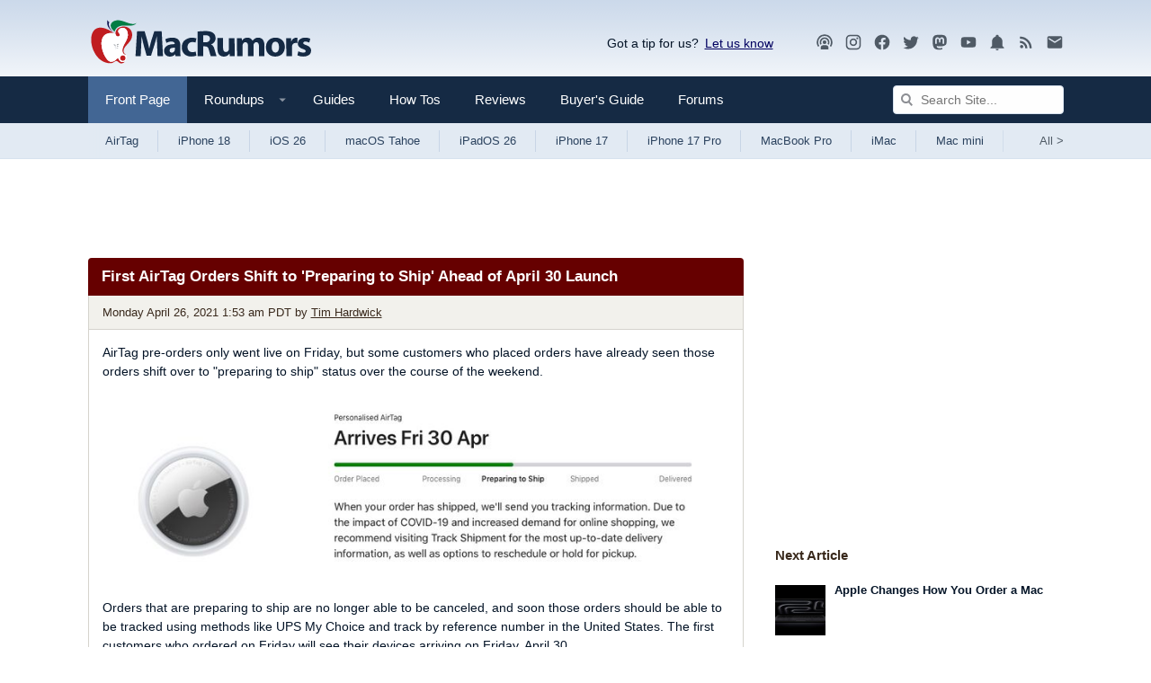

--- FILE ---
content_type: text/plain; charset=utf-8
request_url: https://ads.adthrive.com/http-api/cv2
body_size: 4122
content:
{"om":["00xbjwwl","0euu2lxn","0g8i9uvz","0iyi1awv","0k63642d","0lknz05s","0sm4lr19","0xkcgz23","0yr3r2xx","1","1011_74_18364062","1028_8728253","1028_8739779","10310289136970_462792978","10310289136970_559920874","10ua7afe","11142692","11509227","11769257","1185:1609979129","1185:1610326628","1185:1610326728","11896988","12010080","12010088","12181250","12182414","12184310","124682_749","124843_10","124844_24","124848_8","12850756","12n8yp46","1609979129","1610326625","1610326726","1610326728","17_24104651","17_24104699","17_24696320","17_24766979","17_24766989","17_24767257","17_24794122","1dynz4oo","1e3fzviw","1h2987yhpl7","1h7yhpl7","1lmeh4gq","202430_200_EAAYACog7t9UKc5iyzOXBU.xMcbVRrAuHeIU5IyS9qdlP9IeJGUyBMfW1N0_","206_492075","2132:45327622","2132:45327624","2132:45327625","2132:45941556","2132:46137663","2249:553781814","2249:567996566","2249:581439030","2249:647637518","2307:0e6nmwim","2307:1h7yhpl7","2307:3v2n6fcp","2307:4etfwvf1","2307:72szjlj3","2307:7imiw6gw","2307:88rv7n3t","2307:8orkh93v","2307:9jse9oga","2307:9krcxphu","2307:a90208mb","2307:c9os9ajg","2307:cuudl2xr","2307:ddr52z0n","2307:f3tdw9f3","2307:f7piy8nj","2307:gsr6rila","2307:hcazk16e","2307:hwi0j91n","2307:ij0o9c81","2307:jzqxffb2","2307:kfzuk5ip","2307:l5x3df1q","2307:lg4oqn47","2307:ln7h8v9d","2307:nmuzeaa7","2307:nwbpobii","2307:o8icj9qr","2307:on7syyq9","2307:pj4s1p9u","2307:ppn03peq","2307:pth04qht","2307:qcnsh7qk","2307:s2ahu2ae","2307:s4s41bit","2307:s887ofe1","2307:su5srz25","2307:tqrzcy9l","2307:u30fsj32","2307:u4atmpu4","2307:xau90hsg","23t9uf9c","2409_15064_70_86082706","2409_15064_70_86739509","2409_25495_176_CR52092954","2409_25495_176_CR52092957","2409_25495_176_CR52092958","2409_25495_176_CR52092959","2409_25495_176_CR52150651","2409_25495_176_CR52153848","2409_25495_176_CR52153849","2409_25495_176_CR52178316","2409_25495_176_CR52178317","2409_25495_176_CR52186411","2409_25495_176_CR52241414","25108139","25_53v6aquw","25_oz31jrd0","25_yi6qlg3p","262592","262594","2662_200562_8172741","2676:85987450","2676:87046835","2676:87046900","2711_64_10868755","2715_9888_262592","2715_9888_262594","2715_9888_501422","2760:176_CR52092921","2760:176_CR52175339","2760:176_CR52186411","2760:176_CR52186412","2974:8168476","29_605367468","29t1u38z","2_44_ZIWOKILJN5EW3OXMUHGYBV_970x250_1","2gglwanz","2n4mwyxj","308_125203_20","308_125204_13","30ghyucp","31809564","31810016","32447008","33605181","33605623","33608958","34182009","34280406","34eys5wu","3636:5567608","3646_185414_T26335189","3646_185414_T26509255","3658_104709_7twtvb2e","3658_15211_88rv7n3t","3658_15696_34eys5wu","3658_184142_T26520074","3658_203382_f3tdw9f3","3658_203382_o8icj9qr","3658_22070_ct0wxkj7","3658_22070_cxntlnlg","3658_22070_t3wa7f3z","3658_22079_pth04qht","3658_61781_tqrzcy9l","3658_87799_0e6nmwim","365921105","3778:4118479218","381513943572","38557829","3858:12140820","3858:9800999","39303316","39303318","39364467","3LMBEkP-wis","3eygb4a4","3jot8g9b","3v2n6fcp","409_227223","409_228373","436396566","43a7ptxe","45327624","458901553568","46019081","46_12184310","4714_18819_CO4OZNJF6RHTTMF6FMD2H3","4749xx5e","47869802","485027845327","48514645","48514680","48700636","487951","4etfwvf1","4ticzzkv","501422","51372410","53v6aquw","5510:3jot8g9b","553781220","555_165_785326944429","55726194","557_409_220139","55826909","558_93_ln7h8v9d","560_74_18268078","560_74_18268080","560_74_18268083","56343241","5670:8172728","57173285","58310259131_553781814","5bfybb7c","5j7zqpp1","5pfubxef","5s8wi8hf","605367461","605367462","605367468","609577512","60f5a06w","61210719","61310248631_705980251","61456734","61916211","61916223","61916225","61916229","61932920","61932933","61932957","62187798","6226519811","6226527055","6226563631","6226563661","6250_66552_1112688573","62764941","628622163","629168565","62952815","630928655","63093165","6365_61796_784880263591","6365_61796_794351823288","6365_61796_794351831187","63barbg1","651637459","651637461","651637462","654291289","6547_67916_D8OZV3nz4iUn3x845WcA","659216891404","659713728691","680_99480_700109389","683738007","683738706","684492634","68rseg59","690_99485_1610326628","690_99485_1610326728","694912939","6ejtrnf9","6o0xcv18","6tj9m7jw","702397981","702423494","702834492","705115233","705115263","705115332","705115442","705115523","705116521","705117050","705119942","705127202","7065m6rf","707124423","709746393","728949959974","7354_138543_85808988","73mggl4h","74243_74_18268077","74243_74_18364062","74243_74_18364087","74243_74_18364134","74_462792978","74wv3qdx","76mreekc","77221793","77gj3an4","793380707186","7969_149355_45327622","7969_149355_45999649","7969_149355_46352349","7969_149355_46352353","7fc6xgyo","7imiw6gw","7qevw67b","8152879","8153717","8160967","8181984","8193073","8193078","83j0o9r3","84805501","85444959","85702013","86905970","86991452","86c21tn7","88rv7n3t","8b5u826e","8orkh93v","9057/0328842c8f1d017570ede5c97267f40d","9057/0da634e56b4dee1eb149a27fcef83898","9057/211d1f0fa71d1a58cabee51f2180e38f","9057/37a3ff30354283181bfb9fb2ec2f8f75","92qnnm8i","9362460","9425232","9563632","97_8193073","97_8193078","9855/a0490b1466910f7d06830f788f46a09e","9d5f8vic","9rqgwgyb","a3ts2hcp","a7w365s6","af9kspoi","ajbyfzx8","axihqhfq","ayqsx1gr","b3zbazdc","b5idbd4d","bhffbsfm","bkr3654u","bnpe74hh","bpecuyjx","c25t9p0u","c75hp4ji","cr-8itw2d8r87rgv2","cr-8mxb57uou9vd","cr-Bitc7n_p9iw__vat__49i_k_6v6_h_jce2vj5h_ZUFnU4yjl","cr-aaqt0k1vubwj","cr-aaw20e1subwj","cr-g7ywwk2qvft","cr-g7ywwk7qvft","cr-lg354l2uvergv2","cr-r5fqbsaru9vd","cr-r5fqbsarubwe","cr-u8cu3kinu9vd","csa082xz","d8tju6ee","ddr52z0n","e2c76his","e406ilcq","e5l8fjox","emjhnwbb","epl6n788","et4maksg","extremereach_creative_76559239","f0u03q6w","f3tdw9f3","f4may85r","fcn2zae1","fdujxvyb","fj5atwid","fjp0ceax","fmbxvfw0","g29thswx","gdq6ecmo","gt298anzg70","gtanzg70","heb21q1u","hgrz3ggo","hj0d5brl","hwi0j91n","i8f7atd5","i90isgt0","iaqttatc","ic7fhmq6","iiu0wq3s","ir7orip8","j4r0agpc","j728o85b","k2xfz54q","k63nw1yj","kk5768bd","kli1n6qv","ks76vxxy","l5x3df1q","ldsdwhka","lhgwl31z","ll77hviy","llawsugl","lmg9gkk9","lnmgz2zg","lp37a2wq","mnzinbrt","moe81ig1","muvxy961","n3egwnq7","n8w0plts","njz1puqv","nvvexjh3","nwbpobii","ny3llu17","o2s05iig","o8icj9qr","ofoon6ir","on7syyq9","p0ioteqm","pagvt0pd","pm2989dmfkk","pm9dmfkk","pt298h04qht","pth04qht","pz8lwofu","qcnsh7qk","qlhur51f","qt09ii59","r0u09phz","r5cmledu","rdutzfe8","rhtcktp9","rka8obw7","rppwgh8f","ru42zlpb","rxj4b6nw","rz1kxzaf","s2ahu2ae","s3wxy94d","s4s41bit","sdeo60cf","seq44sof","sjjqrcrc","sl57pdtd","st8tq4hm","su5srz25","t73gfjqn","t79r9pdb","t7d69r6a","t8qogbhp","ti0s3bz3","tii9k5rz","tmd20e86","tqrzcy9l","u2298x4z0j8","u2x4z0j8","u30fsj32","u4atmpu4","us298khxnob","uskhxnob","v705kko8","vdcb5d4i","ve59bb3u","vorb2gx4","vswdecw5","vwg10e52","w15c67ad","w3ez2pdd","wi298x9gxm5","wih2rdv3","wlxfvdbo","wu2a2j8o","wvuhrb6o","wwo5qowu","wxfnrapl","x61c6oxa","xau90hsg","xldvfdsg","xncaqh7c","xtxa8s2d","xwhet1qh","y141rtv6","y42ubkar","y51tr986","yass8yy7","yi6qlg3p","yvirjmu3","yykr1sve","yz81tb96","z2frsa4f","z9ku9v6m","zmri9v9c","zs3aw5p8","zw6jpag6","zwzjgvpw","zxaju0ay","7979132","7979135"],"pmp":[],"adomains":["123notices.com","1md.org","about.bugmd.com","acelauncher.com","adameve.com","akusoli.com","allyspin.com","askanexpertonline.com","atomapplications.com","bassbet.com","betsson.gr","biz-zone.co","bizreach.jp","braverx.com","bubbleroom.se","bugmd.com","buydrcleanspray.com","byrna.com","capitaloneshopping.com","clarifion.com","combatironapparel.com","controlcase.com","convertwithwave.com","cotosen.com","countingmypennies.com","cratedb.com","croisieurope.be","cs.money","dallasnews.com","definition.org","derila-ergo.com","dhgate.com","dhs.gov","displate.com","easyprint.app","easyrecipefinder.co","ebook1g.peptidesciences.com","fabpop.net","familynow.club","filejomkt.run","fla-keys.com","folkaly.com","g123.jp","gameswaka.com","getbugmd.com","getconsumerchoice.com","getcubbie.com","gowavebrowser.co","gowdr.com","gransino.com","grosvenorcasinos.com","guard.io","hero-wars.com","holts.com","instantbuzz.net","itsmanual.com","jackpotcitycasino.com","justanswer.com","justanswer.es","la-date.com","lightinthebox.com","liverrenew.com","local.com","lovehoney.com","lulutox.com","lymphsystemsupport.com","manualsdirectory.org","meccabingo.com","medimops.de","mensdrivingforce.com","millioner.com","miniretornaveis.com","mobiplus.me","myiq.com","national-lottery.co.uk","naturalhealthreports.net","nbliver360.com","nikke-global.com","nordicspirit.co.uk","nuubu.com","onlinemanualspdf.co","original-play.com","outliermodel.com","paperela.com","paradisestays.site","parasiterelief.com","peta.org","photoshelter.com","plannedparenthood.org","playvod-za.com","printeasilyapp.com","printwithwave.com","profitor.com","quicklearnx.com","quickrecipehub.com","rakuten-sec.co.jp","rangeusa.com","refinancegold.com","robocat.com","royalcaribbean.com","saba.com.mx","shift.com","simple.life","spinbara.com","systeme.io","taboola.com","tackenberg.de","temu.com","tenfactorialrocks.com","theoceanac.com","topaipick.com","totaladblock.com","usconcealedcarry.com","vagisil.com","vegashero.com","vegogarden.com","veryfast.io","viewmanuals.com","viewrecipe.net","votervoice.net","vuse.com","wavebrowser.co","wavebrowserpro.com","weareplannedparenthood.org","xiaflex.com","yourchamilia.com"]}